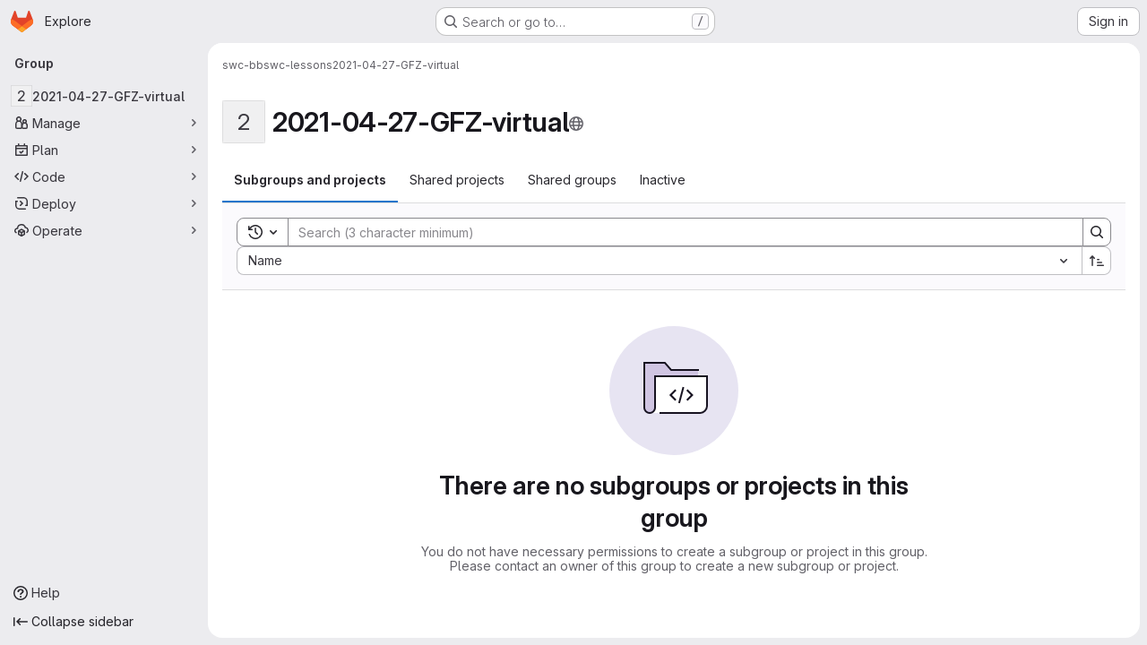

--- FILE ---
content_type: text/javascript; charset=utf-8
request_url: https://git.gfz-potsdam.de/assets/webpack/pages.groups.show.aa89963e.chunk.js
body_size: 11369
content:
(this.webpackJsonp=this.webpackJsonp||[]).push([["pages.groups.show"],{"/Ji7":function(e,n,i){"use strict";var t=i("QmxP"),a={name:i("9WdR").a,props:{items:{type:Array,required:!0},timestampType:{type:String,required:!1,default:t.b,validator:e=>t.a.includes(e)},includeMicrodata:{type:Boolean,required:!1,default:!1},expandedOverride:{type:Boolean,required:!1,default:!1}}},r=i("tBpV"),o=Object(r.a)(a,(function(){var e=this,n=e._self._c;return n("ul",{staticClass:"gl-m-0 gl-w-full gl-list-none gl-p-0",attrs:{"data-testid":"nested-groups-projects-list"}},[e._l(e.items,(function(i){return n("nested-groups-projects-list-item",{key:`${i.type}-${i.id}`,attrs:{item:i,"timestamp-type":e.timestampType,"include-microdata":e.includeMicrodata,"expanded-override":e.expandedOverride},on:{"load-children":function(n){return e.$emit("load-children",n)},refetch:function(n){return e.$emit("refetch")},"hover-visibility":function(n){return e.$emit("hover-visibility",n)},"hover-stat":function(n){return e.$emit("hover-stat",n)},"click-avatar":function(n){return e.$emit("click-avatar")}}})})),e._v(" "),e._t("default")],2)}),[],!1,null,null,null);n.a=o.exports},"0LGY":function(e,n,i){var t={kind:"Document",definitions:[{kind:"OperationDefinition",operation:"query",name:{kind:"Name",value:"activeGroupsAndProjects"},variableDefinitions:[{kind:"VariableDefinition",variable:{kind:"Variable",name:{kind:"Name",value:"active"}},type:{kind:"NamedType",name:{kind:"Name",value:"Boolean"}},directives:[]},{kind:"VariableDefinition",variable:{kind:"Variable",name:{kind:"Name",value:"search"}},type:{kind:"NamedType",name:{kind:"Name",value:"String"}},directives:[]},{kind:"VariableDefinition",variable:{kind:"Variable",name:{kind:"Name",value:"sort"}},type:{kind:"NamedType",name:{kind:"Name",value:"String"}},directives:[]},{kind:"VariableDefinition",variable:{kind:"Variable",name:{kind:"Name",value:"parentId"}},type:{kind:"NamedType",name:{kind:"Name",value:"Int"}},directives:[]},{kind:"VariableDefinition",variable:{kind:"Variable",name:{kind:"Name",value:"page"}},type:{kind:"NamedType",name:{kind:"Name",value:"Int"}},directives:[]}],directives:[],selectionSet:{kind:"SelectionSet",selections:[{kind:"Field",name:{kind:"Name",value:"subgroupsAndProjects"},arguments:[{kind:"Argument",name:{kind:"Name",value:"active"},value:{kind:"Variable",name:{kind:"Name",value:"active"}}},{kind:"Argument",name:{kind:"Name",value:"search"},value:{kind:"Variable",name:{kind:"Name",value:"search"}}},{kind:"Argument",name:{kind:"Name",value:"sort"},value:{kind:"Variable",name:{kind:"Name",value:"sort"}}},{kind:"Argument",name:{kind:"Name",value:"parentId"},value:{kind:"Variable",name:{kind:"Name",value:"parentId"}}},{kind:"Argument",name:{kind:"Name",value:"page"},value:{kind:"Variable",name:{kind:"Name",value:"page"}}}],directives:[{kind:"Directive",name:{kind:"Name",value:"client"},arguments:[]}],selectionSet:{kind:"SelectionSet",selections:[{kind:"Field",name:{kind:"Name",value:"nodes"},arguments:[],directives:[],selectionSet:{kind:"SelectionSet",selections:[{kind:"InlineFragment",typeCondition:{kind:"NamedType",name:{kind:"Name",value:"Group"}},directives:[],selectionSet:{kind:"SelectionSet",selections:[{kind:"FragmentSpread",name:{kind:"Name",value:"Group"},directives:[]},{kind:"Field",name:{kind:"Name",value:"type"},arguments:[],directives:[]},{kind:"Field",name:{kind:"Name",value:"hasChildren"},arguments:[],directives:[]},{kind:"Field",name:{kind:"Name",value:"children"},arguments:[],directives:[]},{kind:"Field",name:{kind:"Name",value:"childrenCount"},arguments:[],directives:[]}]}},{kind:"InlineFragment",typeCondition:{kind:"NamedType",name:{kind:"Name",value:"Project"}},directives:[],selectionSet:{kind:"SelectionSet",selections:[{kind:"FragmentSpread",name:{kind:"Name",value:"Project"},directives:[]},{kind:"Field",name:{kind:"Name",value:"name"},arguments:[],directives:[]},{kind:"Field",name:{kind:"Name",value:"type"},arguments:[],directives:[]}]}}]}},{kind:"Field",name:{kind:"Name",value:"pageInfo"},arguments:[],directives:[],selectionSet:{kind:"SelectionSet",selections:[{kind:"Field",name:{kind:"Name",value:"total"},arguments:[],directives:[]},{kind:"Field",name:{kind:"Name",value:"perPage"},arguments:[],directives:[]},{kind:"Field",name:{kind:"Name",value:"nextPage"},arguments:[],directives:[]},{kind:"Field",name:{kind:"Name",value:"previousPage"},arguments:[],directives:[]}]}}]}}]}}],loc:{start:0,end:674}};t.loc.source={body:'#import "~/graphql_shared/fragments/group.fragment.graphql"\n#import "~/graphql_shared/fragments/project.fragment.graphql"\n\nquery activeGroupsAndProjects(\n  $active: Boolean\n  $search: String\n  $sort: String\n  $parentId: Int\n  $page: Int\n) {\n  subgroupsAndProjects(\n    active: $active\n    search: $search\n    sort: $sort\n    parentId: $parentId\n    page: $page\n  ) @client {\n    nodes {\n      ... on Group {\n        ...Group\n        type\n        hasChildren\n        children\n        childrenCount\n      }\n      ... on Project {\n        ...Project\n        name\n        type\n      }\n    }\n    pageInfo {\n      total\n      perPage\n      nextPage\n      previousPage\n    }\n  }\n}\n',name:"GraphQL request",locationOffset:{line:1,column:1}};var a={};function r(e){return e.filter((function(e){if("FragmentDefinition"!==e.kind)return!0;var n=e.name.value;return!a[n]&&(a[n]=!0,!0)}))}t.definitions=t.definitions.concat(r(i("aQeU").definitions)),t.definitions=t.definitions.concat(r(i("FGEe").definitions));var o={};function s(e,n){for(var i=0;i<e.definitions.length;i++){var t=e.definitions[i];if(t.name&&t.name.value==n)return t}}t.definitions.forEach((function(e){if(e.name){var n=new Set;!function e(n,i){if("FragmentSpread"===n.kind)i.add(n.name.value);else if("VariableDefinition"===n.kind){var t=n.type;"NamedType"===t.kind&&i.add(t.name.value)}n.selectionSet&&n.selectionSet.selections.forEach((function(n){e(n,i)})),n.variableDefinitions&&n.variableDefinitions.forEach((function(n){e(n,i)})),n.definitions&&n.definitions.forEach((function(n){e(n,i)}))}(e,n),o[e.name.value]=n}})),e.exports=t,e.exports.activeGroupsAndProjects=function(e,n){var i={kind:e.kind,definitions:[s(e,n)]};e.hasOwnProperty("loc")&&(i.loc=e.loc);var t=o[n]||new Set,a=new Set,r=new Set;for(t.forEach((function(e){r.add(e)}));r.size>0;){var d=r;r=new Set,d.forEach((function(e){a.has(e)||(a.add(e),(o[e]||new Set).forEach((function(e){r.add(e)})))}))}return a.forEach((function(n){var t=s(e,n);t&&i.definitions.push(t)})),i}(t,"activeGroupsAndProjects")},"0Ypr":function(e,n,i){"use strict";i.d(n,"a",(function(){return s}));var t=i("jlnU"),a=i("CzKS"),r=i("3twG"),o=i("/lV4");function s(e){if(!e)throw new Error("namespaceType not provided");if(!Object(r.s)("leave"))return;Object(a.b)();const n=document.querySelector(".js-leave-link");n?n.click():Object(t.createAlert)({message:Object(o.j)(Object(o.a)("You do not have permission to leave this %{namespaceType}."),{namespaceType:e})})}},122:function(e,n,i){i("HVBj"),e.exports=i("FoF3")},"5wtN":function(e,n){var i={kind:"Document",definitions:[{kind:"FragmentDefinition",name:{kind:"Name",value:"PageInfo"},typeCondition:{kind:"NamedType",name:{kind:"Name",value:"PageInfo"}},directives:[],selectionSet:{kind:"SelectionSet",selections:[{kind:"Field",name:{kind:"Name",value:"hasNextPage"},arguments:[],directives:[]},{kind:"Field",name:{kind:"Name",value:"hasPreviousPage"},arguments:[],directives:[]},{kind:"Field",name:{kind:"Name",value:"startCursor"},arguments:[],directives:[]},{kind:"Field",name:{kind:"Name",value:"endCursor"},arguments:[],directives:[]}]}}],loc:{start:0,end:92}};i.loc.source={body:"fragment PageInfo on PageInfo {\n  hasNextPage\n  hasPreviousPage\n  startCursor\n  endCursor\n}\n",name:"GraphQL request",locationOffset:{line:1,column:1}};var t={};function a(e,n){for(var i=0;i<e.definitions.length;i++){var t=e.definitions[i];if(t.name&&t.name.value==n)return t}}i.definitions.forEach((function(e){if(e.name){var n=new Set;!function e(n,i){if("FragmentSpread"===n.kind)i.add(n.name.value);else if("VariableDefinition"===n.kind){var t=n.type;"NamedType"===t.kind&&i.add(t.name.value)}n.selectionSet&&n.selectionSet.selections.forEach((function(n){e(n,i)})),n.variableDefinitions&&n.variableDefinitions.forEach((function(n){e(n,i)})),n.definitions&&n.definitions.forEach((function(n){e(n,i)}))}(e,n),t[e.name.value]=n}})),e.exports=i,e.exports.PageInfo=function(e,n){var i={kind:e.kind,definitions:[a(e,n)]};e.hasOwnProperty("loc")&&(i.loc=e.loc);var r=t[n]||new Set,o=new Set,s=new Set;for(r.forEach((function(e){s.add(e)}));s.size>0;){var d=s;s=new Set,d.forEach((function(e){o.has(e)||(o.add(e),(t[e]||new Set).forEach((function(e){s.add(e)})))}))}return o.forEach((function(n){var t=a(e,n);t&&i.definitions.push(t)})),i}(i,"PageInfo")},"8eye":function(e,n){var i={kind:"Document",definitions:[{kind:"FragmentDefinition",name:{kind:"Name",value:"CiIcon"},typeCondition:{kind:"NamedType",name:{kind:"Name",value:"DetailedStatus"}},directives:[],selectionSet:{kind:"SelectionSet",selections:[{kind:"Field",name:{kind:"Name",value:"id"},arguments:[],directives:[]},{kind:"Field",name:{kind:"Name",value:"icon"},arguments:[],directives:[]},{kind:"Field",name:{kind:"Name",value:"text"},arguments:[],directives:[]},{kind:"Field",name:{kind:"Name",value:"detailsPath"},arguments:[],directives:[]}]}}],loc:{start:0,end:71}};i.loc.source={body:"fragment CiIcon on DetailedStatus {\n  id\n  icon\n  text\n  detailsPath\n}\n",name:"GraphQL request",locationOffset:{line:1,column:1}};var t={};function a(e,n){for(var i=0;i<e.definitions.length;i++){var t=e.definitions[i];if(t.name&&t.name.value==n)return t}}i.definitions.forEach((function(e){if(e.name){var n=new Set;!function e(n,i){if("FragmentSpread"===n.kind)i.add(n.name.value);else if("VariableDefinition"===n.kind){var t=n.type;"NamedType"===t.kind&&i.add(t.name.value)}n.selectionSet&&n.selectionSet.selections.forEach((function(n){e(n,i)})),n.variableDefinitions&&n.variableDefinitions.forEach((function(n){e(n,i)})),n.definitions&&n.definitions.forEach((function(n){e(n,i)}))}(e,n),t[e.name.value]=n}})),e.exports=i,e.exports.CiIcon=function(e,n){var i={kind:e.kind,definitions:[a(e,n)]};e.hasOwnProperty("loc")&&(i.loc=e.loc);var r=t[n]||new Set,o=new Set,s=new Set;for(r.forEach((function(e){s.add(e)}));s.size>0;){var d=s;s=new Set,d.forEach((function(e){o.has(e)||(o.add(e),(t[e]||new Set).forEach((function(e){s.add(e)})))}))}return o.forEach((function(n){var t=a(e,n);t&&i.definitions.push(t)})),i}(i,"CiIcon")},AiXD:function(e,n,i){"use strict";i.d(n,"a",(function(){return a}));i("3UXl"),i("iyoE");var t=i("3twG");function a(e,n,i=function(){}){return e.map((function(e){return{sha:e.commit.id,message:e.commit.message,titleHtml:e.commit_title_html,committedDate:e.commit.committed_date,commitPath:e.commit_path,fileName:e.file_name,filePath:Object(t.B)(n,e.file_name),__typename:"LogTreeCommit",...i(e)}}))}},"E/HZ":function(e,n,i){"use strict";i.d(n,"j",(function(){return r})),i.d(n,"k",(function(){return o})),i.d(n,"a",(function(){return s})),i.d(n,"i",(function(){return d})),i.d(n,"l",(function(){return l})),i.d(n,"g",(function(){return m})),i.d(n,"h",(function(){return f})),i.d(n,"b",(function(){return p})),i.d(n,"d",(function(){return v})),i.d(n,"e",(function(){return h})),i.d(n,"c",(function(){return k})),i.d(n,"f",(function(){return g}));var t=i("/lV4"),a=i("EF/t");const r=20,o=3,s={FAILURE:Object(t.a)("An error occurred. Please try again."),LEAVE_FORBIDDEN:Object(t.i)("GroupsTree|Failed to leave the group. Please make sure you are not the only owner."),LEAVE_BTN_TITLE:Object(t.i)("GroupsTree|Leave group"),EDIT_BTN_TITLE:Object(t.i)("GroupsTree|Edit"),REMOVE_BTN_TITLE:Object(t.i)("GroupsTree|Delete"),OPTIONS_DROPDOWN_TITLE:Object(t.i)("GroupsTree|Options")},d={PROJECT:"project",GROUP:"group"},l={label:a.m,asc:"name_asc",desc:"name_desc"},c={label:a.l,asc:"created_asc",desc:"created_desc"},u={label:a.p,asc:"latest_activity_asc",desc:"latest_activity_desc"},m=(a.n,"filter"),f=[l,c,u],p="explore",v="name",h="path",k="id",g="visibilityLevel"},FGEe:function(e,n,i){var t={kind:"Document",definitions:[{kind:"FragmentDefinition",name:{kind:"Name",value:"Project"},typeCondition:{kind:"NamedType",name:{kind:"Name",value:"Project"}},directives:[],selectionSet:{kind:"SelectionSet",selections:[{kind:"FragmentSpread",name:{kind:"Name",value:"ProjectInterface"},directives:[]},{kind:"Field",name:{kind:"Name",value:"editPath"},arguments:[],directives:[]},{kind:"Field",name:{kind:"Name",value:"archived"},arguments:[],directives:[]},{kind:"Field",name:{kind:"Name",value:"topics"},arguments:[],directives:[]},{kind:"Field",name:{kind:"Name",value:"forksCount"},arguments:[],directives:[]},{kind:"Field",name:{kind:"Name",value:"starCount"},arguments:[],directives:[]},{kind:"Field",name:{kind:"Name",value:"visibility"},arguments:[],directives:[]},{kind:"Field",name:{kind:"Name",value:"openMergeRequestsCount"},arguments:[],directives:[]},{kind:"Field",name:{kind:"Name",value:"openIssuesCount"},arguments:[],directives:[]},{kind:"Field",name:{kind:"Name",value:"descriptionHtml"},arguments:[],directives:[]},{kind:"Field",name:{kind:"Name",value:"createdAt"},arguments:[],directives:[]},{kind:"Field",name:{kind:"Name",value:"updatedAt"},arguments:[],directives:[]},{kind:"Field",name:{kind:"Name",value:"lastActivityAt"},arguments:[],directives:[]},{kind:"Field",name:{kind:"Name",value:"group"},arguments:[],directives:[],selectionSet:{kind:"SelectionSet",selections:[{kind:"Field",name:{kind:"Name",value:"id"},arguments:[],directives:[]}]}},{kind:"Field",name:{kind:"Name",value:"mergeRequestsAccessLevel"},arguments:[],directives:[],selectionSet:{kind:"SelectionSet",selections:[{kind:"Field",name:{kind:"Name",value:"stringValue"},arguments:[],directives:[]}]}},{kind:"Field",name:{kind:"Name",value:"issuesAccessLevel"},arguments:[],directives:[],selectionSet:{kind:"SelectionSet",selections:[{kind:"Field",name:{kind:"Name",value:"stringValue"},arguments:[],directives:[]}]}},{kind:"Field",name:{kind:"Name",value:"forkingAccessLevel"},arguments:[],directives:[],selectionSet:{kind:"SelectionSet",selections:[{kind:"Field",name:{kind:"Name",value:"stringValue"},arguments:[],directives:[]}]}},{kind:"Field",name:{kind:"Name",value:"maxAccessLevel"},arguments:[],directives:[],selectionSet:{kind:"SelectionSet",selections:[{kind:"Field",name:{kind:"Name",value:"integerValue"},arguments:[],directives:[]}]}},{kind:"Field",name:{kind:"Name",value:"isCatalogResource"},arguments:[],directives:[]},{kind:"Field",name:{kind:"Name",value:"exploreCatalogPath"},arguments:[],directives:[]},{kind:"Field",name:{kind:"Name",value:"isPublished"},arguments:[],directives:[{kind:"Directive",name:{kind:"Name",value:"gl_introduced"},arguments:[{kind:"Argument",name:{kind:"Name",value:"version"},value:{kind:"StringValue",value:"18.6.0",block:!1}}]}]},{kind:"Field",name:{kind:"Name",value:"pipeline"},arguments:[],directives:[],selectionSet:{kind:"SelectionSet",selections:[{kind:"Field",name:{kind:"Name",value:"id"},arguments:[],directives:[]},{kind:"Field",name:{kind:"Name",value:"detailedStatus"},arguments:[],directives:[],selectionSet:{kind:"SelectionSet",selections:[{kind:"FragmentSpread",name:{kind:"Name",value:"CiIcon"},directives:[]}]}}]}},{kind:"Field",name:{kind:"Name",value:"markedForDeletion"},arguments:[],directives:[]},{kind:"Field",name:{kind:"Name",value:"isSelfDeletionInProgress"},arguments:[],directives:[]},{kind:"Field",name:{kind:"Name",value:"isSelfDeletionScheduled"},arguments:[],directives:[]},{kind:"Field",name:{kind:"Name",value:"permanentDeletionDate"},arguments:[],directives:[]}]}}],loc:{start:0,end:808}};t.loc.source={body:'#import "~/graphql_shared/fragments/ci_icon.fragment.graphql"\n#import "~/graphql_shared/fragments/project_interface.fragment.graphql"\n\nfragment Project on Project {\n  ...ProjectInterface\n  editPath\n  archived\n  topics\n  forksCount\n  starCount\n  visibility\n  openMergeRequestsCount\n  openIssuesCount\n  descriptionHtml\n  createdAt\n  updatedAt\n  lastActivityAt\n  group {\n    id\n  }\n  mergeRequestsAccessLevel {\n    stringValue\n  }\n  issuesAccessLevel {\n    stringValue\n  }\n  forkingAccessLevel {\n    stringValue\n  }\n  maxAccessLevel {\n    integerValue\n  }\n  isCatalogResource\n  exploreCatalogPath\n  isPublished @gl_introduced(version: "18.6.0")\n  pipeline {\n    id\n    detailedStatus {\n      ...CiIcon\n    }\n  }\n  markedForDeletion\n  isSelfDeletionInProgress\n  isSelfDeletionScheduled\n  permanentDeletionDate\n}\n',name:"GraphQL request",locationOffset:{line:1,column:1}};var a={};function r(e){return e.filter((function(e){if("FragmentDefinition"!==e.kind)return!0;var n=e.name.value;return!a[n]&&(a[n]=!0,!0)}))}t.definitions=t.definitions.concat(r(i("8eye").definitions)),t.definitions=t.definitions.concat(r(i("HPq9").definitions));var o={};function s(e,n){for(var i=0;i<e.definitions.length;i++){var t=e.definitions[i];if(t.name&&t.name.value==n)return t}}t.definitions.forEach((function(e){if(e.name){var n=new Set;!function e(n,i){if("FragmentSpread"===n.kind)i.add(n.name.value);else if("VariableDefinition"===n.kind){var t=n.type;"NamedType"===t.kind&&i.add(t.name.value)}n.selectionSet&&n.selectionSet.selections.forEach((function(n){e(n,i)})),n.variableDefinitions&&n.variableDefinitions.forEach((function(n){e(n,i)})),n.definitions&&n.definitions.forEach((function(n){e(n,i)}))}(e,n),o[e.name.value]=n}})),e.exports=t,e.exports.Project=function(e,n){var i={kind:e.kind,definitions:[s(e,n)]};e.hasOwnProperty("loc")&&(i.loc=e.loc);var t=o[n]||new Set,a=new Set,r=new Set;for(t.forEach((function(e){r.add(e)}));r.size>0;){var d=r;r=new Set,d.forEach((function(e){a.has(e)||(a.add(e),(o[e]||new Set).forEach((function(e){r.add(e)})))}))}return a.forEach((function(n){var t=s(e,n);t&&i.definitions.push(t)})),i}(t,"Project")},FoF3:function(e,n,i){"use strict";i.r(n);var t=i("0Ypr"),a=(i("byxs"),i("ewH8")),r=i("lRsd"),o=i("GiFX"),s=i("5v28"),d=i("NmEs"),l=i("/Ji7"),c=i("KP6Y"),u=(i("3UXl"),i("iyoE"),i("2ibD")),m=i("FxFN"),f=i("4wgn"),p=i("l0QG"),v=i("LHLU"),h=i("9WdR");const k=function(e){var n;const i={type:e.type,name:e.name,fullPath:e.full_path,editPath:e.edit_path,archived:e.archived,descriptionHtml:e.markdown_description,visibility:e.visibility,createdAt:e.created_at,updatedAt:e.updated_at,avatarUrl:e.avatar_url,markedForDeletion:e.marked_for_deletion,isSelfDeletionInProgress:e.is_self_deletion_in_progress,isSelfDeletionScheduled:e.is_self_deletion_scheduled,permanentDeletionDate:e.permanent_deletion_date,maxAccessLevel:{integerValue:null!==(n=e.permission_integer)&&void 0!==n?n:p.f},webUrl:e.web_url};if(e.type===h.b){var t,a,r,o,s;const n=null!==(t=e.children_count)&&void 0!==t?t:0;return{...i,__typename:f.v,id:Object(m.c)(f.v,e.id),fullName:e.full_name,userPermissions:{archiveGroup:e.can_archive,canLeave:e.can_leave,removeGroup:e.can_remove,viewEditPage:e.can_edit},groupMembersCount:null!==(a=e.group_members_count)&&void 0!==a?a:null,isLinkedToSubscription:e.is_linked_to_subscription,parent:{id:e.parent_id},descendantGroupsCount:null!==(r=e.subgroup_count)&&void 0!==r?r:null,projectsCount:null!==(o=e.project_count)&&void 0!==o?o:null,children:null!==(s=e.children)&&void 0!==s&&s.length?e.children.map(k):[],childrenCount:n,hasChildren:n>0}}return{...i,__typename:f.F,id:Object(m.c)(f.F,e.id),nameWithNamespace:e.full_name,lastActivityAt:e.last_activity_at,starCount:e.star_count,userPermissions:{archiveProject:e.can_archive,removeProject:e.can_remove,viewEditPage:e.can_edit},group:null,topics:[],isCatalogResource:!1,exploreCatalogPath:"",isPublished:!1,pipeline:null,forksCount:null,openMergeRequestsCount:null,openIssuesCount:null,mergeRequestsAccessLevel:{stringValue:v.a},issuesAccessLevel:{stringValue:v.a},forkingAccessLevel:{stringValue:v.a}}};var g=i("/lV4"),b=i("EF/t"),S=i("ggJe"),y=i("GcJ8"),N=i("xIYG"),P=i("uLzL");const E=function(e,n=function(){},i=function(){}){return e.map((function(e){var t;return e.type===h.b?{...Object(N.a)(e,n),children:null!==(t=e.children)&&void 0!==t&&t.length?E(e.children,n,i):[]}:Object(P.a)(e,i)}))};var _=i("kFBq"),j=i("CbCZ"),w=i("/mxG"),C=i("E/HZ"),D={components:{ResourceListsEmptyState:w.b,GlButton:j.a},SEARCH_MINIMUM_LENGTH:C.k,groupsEmptyStateIllustration:_.a,i18n:{title:Object(g.i)("GroupsEmptyState|Organize your work with projects and subgroups"),noPermissionsTitle:Object(g.i)("GroupsEmptyState|There are no subgroups or projects in this group"),description:Object(g.i)("GroupsEmptyState|Use projects to store Git repositories and collaborate on issues. Use subgroups as folders to organize related projects and manage team access."),noPermissionsDescription:Object(g.i)("GroupsEmptyState|You do not have necessary permissions to create a subgroup or project in this group. Please contact an owner of this group to create a new subgroup or project.")},inject:["newSubgroupPath","newProjectPath","canCreateSubgroups","canCreateProjects"],props:{search:{type:String,required:!1,default:""}},computed:{hasActions(){return this.canCreateSubgroups||this.canCreateProjects},description(){return this.hasActions?this.$options.i18n.description:this.$options.i18n.noPermissionsDescription},title(){return this.hasActions?this.$options.i18n.title:this.$options.i18n.noPermissionsTitle}}},F=i("tBpV"),I=Object(F.a)(D,(function(){var e=this,n=e._self._c;return n("resource-lists-empty-state",{attrs:{title:e.title,"svg-path":e.$options.groupsEmptyStateIllustration,description:e.description,search:e.search,"search-minimum-length":e.$options.SEARCH_MINIMUM_LENGTH},scopedSlots:e._u([e.hasActions?{key:"actions",fn:function(){return[n("div",{staticClass:"gl-flex gl-flex-col gl-justify-center gl-gap-3 gl-text-left @md/panel:gl-flex-row",attrs:{"data-testid":"empty-subgroup-and-projects-actions"}},[e.canCreateProjects?n("gl-button",{attrs:{href:e.newProjectPath,"data-testid":"create-project",variant:"confirm",category:"primary"}},[e._v("\n        "+e._s(e.__("Create project"))+"\n      ")]):e._e(),e._v(" "),e.canCreateSubgroups?n("gl-button",{attrs:{href:e.newSubgroupPath,"data-testid":"create-subgroup",variant:e.canCreateProjects?"default":"confirm",category:e.canCreateProjects?"secondary":"primary"}},[e._v("\n        "+e._s(e.__("Create subgroup"))+"\n      ")]):e._e()],1)]},proxy:!0}:null],null,!0)})}),[],!1,null,null,null).exports,O=i("dIEn"),T=i("QGUv"),x={components:{ResourceListsEmptyState:w.b,HelpPageLink:T.a,GlSprintf:O.a},SEARCH_MINIMUM_LENGTH:C.k,i18n:{title:Object(g.i)("GroupsEmptyState|This group has not been invited to any other projects."),description:Object(g.i)("GroupsEmptyState|Projects this group has been %{linkStart}invited to%{linkEnd} will appear here.")},inject:["emptyProjectsIllustration"],props:{search:{type:String,required:!1,default:""}}},A=Object(F.a)(x,(function(){var e=this,n=e._self._c;return n("resource-lists-empty-state",{attrs:{title:e.$options.i18n.title,"svg-path":e.emptyProjectsIllustration,search:e.search,"search-minimum-length":e.$options.SEARCH_MINIMUM_LENGTH},scopedSlots:e._u([{key:"description",fn:function(){return[n("gl-sprintf",{attrs:{message:e.$options.i18n.description},scopedSlots:e._u([{key:"link",fn:function({content:i}){return[n("help-page-link",{attrs:{href:"user/project/members/sharing_projects_groups",anchor:"invite-a-group-to-a-project"}},[e._v(e._s(i))])]}}])})]},proxy:!0}])})}),[],!1,null,null,null).exports,G={components:{ResourceListsEmptyState:w.b,GlSprintf:O.a,HelpPageLink:T.a},SEARCH_MINIMUM_LENGTH:C.k,groupsEmptyStateIllustration:_.a,i18n:{title:Object(g.i)("GroupsEmptyState|This group has not been invited to any other groups."),description:Object(g.i)("GroupsEmptyState|Other groups this group has been %{linkStart}invited to%{linkEnd} will appear here.")},props:{search:{type:String,required:!1,default:""}}},V=Object(F.a)(G,(function(){var e=this,n=e._self._c;return n("resource-lists-empty-state",{attrs:{title:e.$options.i18n.title,"svg-path":e.$options.groupsEmptyStateIllustration,search:e.search,"search-minimum-length":e.$options.SEARCH_MINIMUM_LENGTH},scopedSlots:e._u([{key:"description",fn:function(){return[n("gl-sprintf",{attrs:{message:e.$options.i18n.description},scopedSlots:e._u([{key:"link",fn:function({content:i}){return[n("help-page-link",{attrs:{href:"user/project/members/sharing_projects_groups",anchor:"invite-a-group-to-a-group"}},[e._v(e._s(i))])]}}])})]},proxy:!0}])})}),[],!1,null,null,null).exports,q={components:{ResourceListsEmptyState:w.b},SEARCH_MINIMUM_LENGTH:C.k,i18n:{title:Object(g.i)("GroupsEmptyState|There are no inactive subgroups or projects in this group"),description:Object(g.i)("GroupsEmptyState|Subgroups and projects that are archived or pending deletion will appear here.")},inject:["emptyProjectsIllustration"],props:{search:{type:String,required:!1,default:""}}},L=Object(F.a)(q,(function(){return(0,this._self._c)("resource-lists-empty-state",{attrs:{title:this.$options.i18n.title,description:this.$options.i18n.description,"svg-path":this.emptyProjectsIllustration,search:this.search,"search-minimum-length":this.$options.SEARCH_MINIMUM_LENGTH}})}),[],!1,null,null,null).exports,$=i("gMjY"),R=i.n($),M=i("0LGY"),H=i.n(M),Q=i("NEZo"),U=i.n(Q);const B={value:"name",text:b.m},z={value:"created",text:b.l},Y={value:"updated",text:b.p},J={value:"stars",text:b.n},W=[B,z,Y],Z=[...W,J],K={query:H.a,queryPath:"subgroupsAndProjects",paginationType:b.g,formatter:function(e){return E(e,(function(e){return{avatarLabel:e.name}}),(function(e){return{avatarLabel:e.name}}))},listComponent:l.a,listComponentProps:{includeMicrodata:!0},queryErrorMessage:Object(g.a)("Your subgroups and projects couldn't be loaded. Refresh the page to try again."),sortOptions:Z,defaultSortOption:Y},X={...K,variables:{active:!0},text:Object(g.a)("Subgroups and projects"),value:"subgroups_and_projects",emptyStateComponent:I},ee={query:U.a,queryPath:"group.sharedProjects",paginationType:b.f,formatter:P.b,listComponent:y.a,listComponentProps:{listItemClass:"gl-px-5",showProjectIcon:!0},emptyStateComponent:A,text:Object(g.a)("Shared projects"),value:"shared_projects",queryErrorMessage:Object(g.a)("Shared projects could not be loaded. Refresh the page to try again."),sortOptions:W,defaultSortOption:Y},ne={query:R.a,queryPath:"group.sharedGroups",paginationType:b.f,formatter:N.b,listComponent:S.a,listComponentProps:{listItemClass:"gl-px-5",showGroupIcon:!0},emptyStateComponent:V,text:Object(g.a)("Shared groups"),value:"shared_groups",transformVariables:function(e){return{...e,sort:{created_asc:"CREATED_AT_ASC",created_desc:"CREATED_AT_DESC",updated_asc:"UPDATED_AT_ASC",updated_desc:"UPDATED_AT_DESC"}[e.sort]||e.sort.toUpperCase()}},sortOptions:W,defaultSortOption:Y},ie={...K,variables:{active:!1},text:Object(g.a)("Inactive"),value:"inactive",emptyStateComponent:L},te=[X,ee,ne,ie];var ae=i("zfua"),re=i("rl6x"),oe=i("QmxP"),se={GROUPS_SHOW_TABS:te,FILTERED_SEARCH_TERM_KEY:"filter",FILTERED_SEARCH_NAMESPACE:"groups-show",RECENT_SEARCHES_STORAGE_KEY_GROUPS:re.a,timestampTypeMap:{[z.value]:oe.b,[Y.value]:oe.d},name:"GroupsShowApp",components:{TabsWithList:ae.a},props:{initialSort:{type:String,required:!0},fullPath:{type:String,required:!0}},computed:{tabs(){var e=this;const n=[ee.value,ne.value];return te.map((function(i){return n.includes(i.value)?{...i,variables:{fullPath:e.fullPath}}:i}))}}},de=Object(F.a)(se,(function(){var e=this;return(0,e._self._c)("tabs-with-list",{attrs:{tabs:e.tabs,"filtered-search-term-key":e.$options.FILTERED_SEARCH_TERM_KEY,"filtered-search-namespace":e.$options.FILTERED_SEARCH_NAMESPACE,"filtered-search-recent-searches-storage-key":e.$options.RECENT_SEARCHES_STORAGE_KEY_GROUPS,"filtered-search-input-placeholder":e.__("Search (3 character minimum)"),"sort-options":e.$options.SORT_OPTIONS,"default-sort-option":e.$options.SORT_OPTION_UPDATED,"timestamp-type-map":e.$options.timestampTypeMap,"initial-sort":e.initialSort,"should-update-active-tab-count-from-tab-query":!1,"user-preferences-sort-key":"projectsSort"}})}),[],!1,null,null,null).exports,le=[{name:ee.value,path:"/groups/:group*/-/shared",component:de},{name:ne.value,path:"/groups/:group*/-/shared_groups",component:de},{name:ie.value,path:"/groups/:group*/-/inactive",component:de},{name:X.value,path:"/(groups)?/:group*",component:de}];a.default.use(r.a);var ce=i("QJd2"),ue=i("iCwi");a.default.use(o.a);var me=i("bGfL"),fe=i("sijA");var pe=i("ZRYG");Object(pe.a)(),function(){const e=document.getElementById("js-groups-show-app");if(!e)return!1;const{dataset:{appData:n}}=e,{initialSort:i,fullPath:t,subgroupsAndProjectsEndpoint:m,newSubgroupPath:f,newProjectPath:p,canCreateSubgroups:v,canCreateProjects:h,emptyProjectsIllustration:g}=Object(d.g)(JSON.parse(n)),b=new o.a({defaultClient:Object(s.d)((S=m,{Query:{async subgroupsAndProjects(e,{active:n,search:i,sort:t,parentId:a,page:r}){const{data:o,headers:s}=await u.a.get(S,{params:{active:n,filter:i,sort:t,parent_id:a,page:r}}),l=Object(d.G)(s),c={...Object(d.I)(l),__typename:"LocalPageInfo"};return{nodes:o.map(k),pageInfo:c}}}}))});var S;a.default.component("NestedGroupsProjectsList",l.a),a.default.component("NestedGroupsProjectsListItem",c.a),new a.default({el:e,router:new r.a({routes:le,mode:"history",base:gon.relative_url_root||"/"}),apolloProvider:b,name:"GroupsShowRoot",provide:{newSubgroupPath:f,newProjectPath:p,canCreateSubgroups:v,canCreateProjects:h,emptyProjectsIllustration:g},render:e=>e(de,{props:{initialSort:i,fullPath:t}})})}(),Object(me.a)(),function(){const e=document.getElementById("js-group-readme");if(!e)return!1;const{webPath:n,name:i}=e.dataset;new a.default({el:e,apolloProvider:ce.a,render:e=>e(ue.a,{props:{blob:{webPath:n,name:i}}})})}(),function(){const e=document.querySelector(".js-groups-projects-more-actions-dropdown");if(!e)return!1;const{isGroup:n,id:i,leavePath:t,leaveConfirmMessage:r,withdrawPath:o,withdrawConfirmMessage:s,requestAccessPath:l,canEdit:c,editPath:u}=e.dataset;new a.default({el:e,name:"MoreActionsDropdownRoot",provide:{isGroup:Object(d.H)(n),groupOrProjectId:i,leavePath:t,leaveConfirmMessage:r,withdrawPath:o,withdrawConfirmMessage:s,requestAccessPath:l,canEdit:Object(d.H)(c),editPath:u},render:function(e){return e(fe.a)}})}(),Object(t.a)("group")},GcJ8:function(e,n,i){"use strict";var t=i("QmxP"),a={name:"ProjectsList",components:{ProjectsListItem:i("/pbY").a},props:{items:{type:Array,required:!0},showProjectIcon:{type:Boolean,required:!1,default:!1},listItemClass:{type:[String,Array,Object],required:!1,default:""},timestampType:{type:String,required:!1,default:t.b,validator:e=>t.a.includes(e)},includeMicrodata:{type:Boolean,required:!1,default:!1}}},r=i("tBpV"),o=Object(r.a)(a,(function(){var e=this,n=e._self._c;return n("ul",{staticClass:"gl-list-none gl-p-0"},e._l(e.items,(function(i){return n("projects-list-item",{key:i.id,attrs:{project:i,"show-project-icon":e.showProjectIcon,"list-item-class":e.listItemClass,"timestamp-type":e.timestampType,"include-microdata":e.includeMicrodata},on:{refetch:function(n){return e.$emit("refetch")},"hover-visibility":function(n){return e.$emit("hover-visibility",n)},"hover-stat":function(n){return e.$emit("hover-stat",n)},"click-stat":function(n){return e.$emit("click-stat",n)},"click-avatar":function(n){return e.$emit("click-avatar")},"click-topic":function(n){return e.$emit("click-topic")}}})})),1)}),[],!1,null,null,null);n.a=o.exports},HPq9:function(e,n){var i={kind:"Document",definitions:[{kind:"FragmentDefinition",name:{kind:"Name",value:"ProjectInterface"},typeCondition:{kind:"NamedType",name:{kind:"Name",value:"ProjectInterface"}},directives:[],selectionSet:{kind:"SelectionSet",selections:[{kind:"Field",name:{kind:"Name",value:"id"},arguments:[],directives:[]},{kind:"Field",name:{kind:"Name",value:"fullPath"},arguments:[],directives:[]},{kind:"Field",name:{kind:"Name",value:"avatarUrl"},arguments:[],directives:[]},{kind:"Field",name:{kind:"Name",value:"nameWithNamespace"},arguments:[],directives:[]},{kind:"Field",name:{kind:"Name",value:"webUrl"},arguments:[],directives:[]},{kind:"Field",name:{kind:"Name",value:"userPermissions"},arguments:[],directives:[],selectionSet:{kind:"SelectionSet",selections:[{kind:"Field",name:{kind:"Name",value:"archiveProject"},arguments:[],directives:[]},{kind:"Field",name:{kind:"Name",value:"removeProject"},arguments:[],directives:[]},{kind:"Field",name:{kind:"Name",value:"viewEditPage"},arguments:[],directives:[]}]}}]}}],loc:{start:0,end:185}};i.loc.source={body:"fragment ProjectInterface on ProjectInterface {\n  id\n  fullPath\n  avatarUrl\n  nameWithNamespace\n  webUrl\n  userPermissions {\n    archiveProject\n    removeProject\n    viewEditPage\n  }\n}\n",name:"GraphQL request",locationOffset:{line:1,column:1}};var t={};function a(e,n){for(var i=0;i<e.definitions.length;i++){var t=e.definitions[i];if(t.name&&t.name.value==n)return t}}i.definitions.forEach((function(e){if(e.name){var n=new Set;!function e(n,i){if("FragmentSpread"===n.kind)i.add(n.name.value);else if("VariableDefinition"===n.kind){var t=n.type;"NamedType"===t.kind&&i.add(t.name.value)}n.selectionSet&&n.selectionSet.selections.forEach((function(n){e(n,i)})),n.variableDefinitions&&n.variableDefinitions.forEach((function(n){e(n,i)})),n.definitions&&n.definitions.forEach((function(n){e(n,i)}))}(e,n),t[e.name.value]=n}})),e.exports=i,e.exports.ProjectInterface=function(e,n){var i={kind:e.kind,definitions:[a(e,n)]};e.hasOwnProperty("loc")&&(i.loc=e.loc);var r=t[n]||new Set,o=new Set,s=new Set;for(r.forEach((function(e){s.add(e)}));s.size>0;){var d=s;s=new Set,d.forEach((function(e){o.has(e)||(o.add(e),(t[e]||new Set).forEach((function(e){s.add(e)})))}))}return o.forEach((function(n){var t=a(e,n);t&&i.definitions.push(t)})),i}(i,"ProjectInterface")},KP6Y:function(e,n,i){"use strict";var t=i("CbCZ"),a=i("Jx7q"),r=i("/lV4"),o=i("QmxP"),s=i("/pbY"),d=i("ShIi"),l=i("9WdR"),c={components:{GlButton:t.a,GlLink:a.a},props:{item:{type:Object,required:!0},timestampType:{type:String,required:!1,default:o.b,validator:e=>o.a.includes(e)},includeMicrodata:{type:Boolean,required:!1,default:!1},expandedOverride:{type:Boolean,required:!1,default:!1}},data(){return{isExpanded:this.expandedOverride}},computed:{itemComponent(){return this.item.type===l.c?s.a:d.a},nestedItemsContainerId(){return"nested-items-container-"+this.item.id},nestedItemsContainerClasses(){const e=["gl-pl-6"];return this.showChildren?e:[...e,"gl-hidden"]},itemProps(){const e={listItemClass:this.item.hasChildren?null:"gl-pl-7",timestampType:this.timestampType,includeMicrodata:this.includeMicrodata};return this.item.type===l.c?{...e,project:this.item,showProjectIcon:!0}:{...e,group:this.item,showGroupIcon:!0}},showChildren(){var e;return this.isExpanded&&(null===(e=this.item.children)||void 0===e?void 0:e.length)},hasMoreChildren(){return this.item.childrenCount>l.d},moreChildrenLinkText(){return Object(r.h)("View all (%d more item)","View all (%d more items)",this.item.childrenCount-this.item.children.length)},expandButtonProps(){return{"aria-label":Object(r.j)(Object(r.i)("Groups|Show children of %{avatarLabel}"),{avatarLabel:this.item.avatarLabel}),category:"tertiary",icon:this.showChildren?"chevron-down":"chevron-right",loading:this.item.childrenLoading,"aria-expanded":this.showChildren?"true":"false","aria-controls":this.nestedItemsContainerId}},nestedGroupsProjectsListItems(){return this.item.children}},watch:{expandedOverride(e){this.isExpanded=e}},methods:{onNestedItemsToggleClick(){var e;this.isExpanded=!this.showChildren,null!==(e=this.item.children)&&void 0!==e&&e.length||this.$emit("load-children",this.item.id)},onRefetch(){this.$emit("refetch")}}},u=i("tBpV"),m=Object(u.a)(c,(function(){var e=this,n=e._self._c;return n(e.itemComponent,e._b({tag:"component",on:{refetch:e.onRefetch,"hover-visibility":function(n){return e.$emit("hover-visibility",n)},"hover-stat":function(n){return e.$emit("hover-stat",n)},"click-avatar":function(n){return e.$emit("click-avatar")}},scopedSlots:e._u([e.item.hasChildren?{key:"children-toggle",fn:function(){return[n("gl-button",e._b({attrs:{"data-testid":"nested-groups-project-list-item-toggle-button"},on:{click:e.onNestedItemsToggleClick}},"gl-button",e.expandButtonProps,!1))]},proxy:!0}:null,e.item.hasChildren?{key:"children",fn:function(){return[n("nested-groups-projects-list",{class:e.nestedItemsContainerClasses,attrs:{id:e.nestedItemsContainerId,items:e.nestedGroupsProjectsListItems,"timestamp-type":e.timestampType,"include-microdata":e.includeMicrodata,"expanded-override":e.expandedOverride},on:{"load-children":function(n){return e.$emit("load-children",n)},refetch:e.onRefetch,"hover-visibility":function(n){return e.$emit("hover-visibility",n)},"hover-stat":function(n){return e.$emit("hover-stat",n)},"click-avatar":function(n){return e.$emit("click-avatar")}}},[e.hasMoreChildren?n("li",{staticClass:"gl-border-b gl-py-4 gl-pl-7"},[n("div",{staticClass:"gl-flex gl-h-7 gl-items-center"},[n("gl-link",{attrs:{href:e.item.webUrl,"data-testid":"more-children-link"}},[e._v("\n            "+e._s(e.moreChildrenLinkText)+"\n          ")])],1)]):e._e()])]},proxy:!0}:null],null,!0)},"component",e.itemProps,!1))}),[],!1,null,null,null);n.a=m.exports},NEZo:function(e,n,i){var t={kind:"Document",definitions:[{kind:"OperationDefinition",operation:"query",name:{kind:"Name",value:"sharedProjectsQuery"},variableDefinitions:[{kind:"VariableDefinition",variable:{kind:"Variable",name:{kind:"Name",value:"fullPath"}},type:{kind:"NonNullType",type:{kind:"NamedType",name:{kind:"Name",value:"ID"}}},directives:[]},{kind:"VariableDefinition",variable:{kind:"Variable",name:{kind:"Name",value:"first"}},type:{kind:"NamedType",name:{kind:"Name",value:"Int"}},directives:[]},{kind:"VariableDefinition",variable:{kind:"Variable",name:{kind:"Name",value:"last"}},type:{kind:"NamedType",name:{kind:"Name",value:"Int"}},directives:[]},{kind:"VariableDefinition",variable:{kind:"Variable",name:{kind:"Name",value:"before"}},type:{kind:"NamedType",name:{kind:"Name",value:"String"}},directives:[]},{kind:"VariableDefinition",variable:{kind:"Variable",name:{kind:"Name",value:"after"}},type:{kind:"NamedType",name:{kind:"Name",value:"String"}},directives:[]},{kind:"VariableDefinition",variable:{kind:"Variable",name:{kind:"Name",value:"sort"}},type:{kind:"NamedType",name:{kind:"Name",value:"String"}},directives:[]},{kind:"VariableDefinition",variable:{kind:"Variable",name:{kind:"Name",value:"search"}},type:{kind:"NamedType",name:{kind:"Name",value:"String"}},directives:[]}],directives:[],selectionSet:{kind:"SelectionSet",selections:[{kind:"Field",name:{kind:"Name",value:"group"},arguments:[{kind:"Argument",name:{kind:"Name",value:"fullPath"},value:{kind:"Variable",name:{kind:"Name",value:"fullPath"}}}],directives:[],selectionSet:{kind:"SelectionSet",selections:[{kind:"Field",name:{kind:"Name",value:"id"},arguments:[],directives:[]},{kind:"Field",name:{kind:"Name",value:"sharedProjects"},arguments:[{kind:"Argument",name:{kind:"Name",value:"first"},value:{kind:"Variable",name:{kind:"Name",value:"first"}}},{kind:"Argument",name:{kind:"Name",value:"last"},value:{kind:"Variable",name:{kind:"Name",value:"last"}}},{kind:"Argument",name:{kind:"Name",value:"before"},value:{kind:"Variable",name:{kind:"Name",value:"before"}}},{kind:"Argument",name:{kind:"Name",value:"after"},value:{kind:"Variable",name:{kind:"Name",value:"after"}}},{kind:"Argument",name:{kind:"Name",value:"sort"},value:{kind:"Variable",name:{kind:"Name",value:"sort"}}},{kind:"Argument",name:{kind:"Name",value:"search"},value:{kind:"Variable",name:{kind:"Name",value:"search"}}}],directives:[],selectionSet:{kind:"SelectionSet",selections:[{kind:"Field",name:{kind:"Name",value:"nodes"},arguments:[],directives:[],selectionSet:{kind:"SelectionSet",selections:[{kind:"FragmentSpread",name:{kind:"Name",value:"Project"},directives:[]}]}},{kind:"Field",name:{kind:"Name",value:"pageInfo"},arguments:[],directives:[],selectionSet:{kind:"SelectionSet",selections:[{kind:"FragmentSpread",name:{kind:"Name",value:"PageInfo"},directives:[]}]}},{kind:"Field",name:{kind:"Name",value:"count"},arguments:[],directives:[]}]}}]}}]}}],loc:{start:0,end:567}};t.loc.source={body:'#import "~/graphql_shared/fragments/page_info.fragment.graphql"\n#import "~/graphql_shared/fragments/project.fragment.graphql"\n\nquery sharedProjectsQuery(\n  $fullPath: ID!\n  $first: Int\n  $last: Int\n  $before: String\n  $after: String\n  $sort: String\n  $search: String\n) {\n  group(fullPath: $fullPath) {\n    id\n    sharedProjects(\n      first: $first\n      last: $last\n      before: $before\n      after: $after\n      sort: $sort\n      search: $search\n    ) {\n      nodes {\n        ...Project\n      }\n      pageInfo {\n        ...PageInfo\n      }\n      count\n    }\n  }\n}\n',name:"GraphQL request",locationOffset:{line:1,column:1}};var a={};function r(e){return e.filter((function(e){if("FragmentDefinition"!==e.kind)return!0;var n=e.name.value;return!a[n]&&(a[n]=!0,!0)}))}t.definitions=t.definitions.concat(r(i("5wtN").definitions)),t.definitions=t.definitions.concat(r(i("FGEe").definitions));var o={};function s(e,n){for(var i=0;i<e.definitions.length;i++){var t=e.definitions[i];if(t.name&&t.name.value==n)return t}}t.definitions.forEach((function(e){if(e.name){var n=new Set;!function e(n,i){if("FragmentSpread"===n.kind)i.add(n.name.value);else if("VariableDefinition"===n.kind){var t=n.type;"NamedType"===t.kind&&i.add(t.name.value)}n.selectionSet&&n.selectionSet.selections.forEach((function(n){e(n,i)})),n.variableDefinitions&&n.variableDefinitions.forEach((function(n){e(n,i)})),n.definitions&&n.definitions.forEach((function(n){e(n,i)}))}(e,n),o[e.name.value]=n}})),e.exports=t,e.exports.sharedProjectsQuery=function(e,n){var i={kind:e.kind,definitions:[s(e,n)]};e.hasOwnProperty("loc")&&(i.loc=e.loc);var t=o[n]||new Set,a=new Set,r=new Set;for(t.forEach((function(e){r.add(e)}));r.size>0;){var d=r;r=new Set,d.forEach((function(e){a.has(e)||(a.add(e),(o[e]||new Set).forEach((function(e){r.add(e)})))}))}return a.forEach((function(n){var t=s(e,n);t&&i.definitions.push(t)})),i}(t,"sharedProjectsQuery")},QJd2:function(e,n,i){"use strict";var t=i("ewH8"),a=i("GiFX"),r=i("5v28"),o=i("2ibD"),s=(i("B++/"),i("z6RN"),i("47t/"),i("v2fZ"),i("ZzK0"),i("BzOf"),i("b9Gi")),d=i("AiXD"),l=i("3twG"),c=i("k6Do"),u=i.n(c),m=i("h6C7"),f=i.n(m),p=i("f/vg"),v=i.n(p);const h={},k={};let g,b,S;function y(e){b=e||null}function N(e,n,i,t=null,a=null){a&&(g=a),S&&S===n||y(null),S=n;const r=Number(i);if(!b&&r>g)return y(r-25),Promise.resolve();if(t&&(k[n]?k[n].push(t):k[n]=[t]),h[n])return h[n];const{projectPath:c}=e.readQuery({query:f.a}),{escapedRef:m}=e.readQuery({query:v.a});return h[n]=o.a.get(`${gon.relative_url_root}/${c}/-/refs/${m}/logs_tree/${encodeURIComponent(n.replace(/^\//,""))}`,{params:{format:"json",offset:b||i}}).then((function({data:i,headers:t}){const a=t["more-logs-offset"],r=e.readQuery({query:u.a}),o=Object(s.a)(r,(function(e){e.commits.push(...Object(d.a)(i,n))}));e.writeQuery({query:u.a,data:o}),k[n].forEach((function(e){return function(e,n,{resolve:i,entry:t}){const a=e.find((function(e){return e.filePath===Object(l.B)(n,t.name)}));a&&i(a)}(o.commits,n,e)})),delete h[n],a?(y(null),N(e,n,a)):(delete k[n],g=null,y(null))})),h[n]}t.default.use(a.a);const P=Object(r.d)({Query:{commit:(e,{path:n,fileName:i,maxOffset:t})=>new Promise((function(e){N(P,n,"0",{resolve:e,entry:{name:i}},t)})),readme:(e,{url:n})=>o.a.get(n,{params:{format:"json",viewer:"rich"}}).then((function({data:e}){return{...e,__typename:"ReadmeFile"}}))}},{cacheConfig:{typePolicies:{Project:{fields:{userPermissions:{merge:!0}}}},dataIdFromObject:function(e){switch(e.__typename){case"TreeEntry":case"Submodule":case"Blob":return`${encodeURIComponent(e.flatPath)}-${e.id}`;default:return e.id||e._id}}}});n.a=new a.a({defaultClient:P})},bGfL:function(e,n,i){"use strict";i.d(n,"a",(function(){return t}));i("ZzK0"),i("z6RN"),i("BzOf");function t(e=".js-read-more-trigger"){const n=document.querySelectorAll(e);n&&n.forEach((function(e){const n=e.previousElementSibling;if(n){if(Object.hasOwn(e.parentNode.dataset,"readMoreHeight")){const i=e.parentNode,t=Number(i.dataset.readMoreHeight),a=i.querySelector(".read-more-content");if(window.location.hash){const i=window.location.href.split("#")[1],t=a.querySelector("#user-content-"+CSS.escape(i));if(t)return n.classList.add("is-expanded"),e.remove(),void window.addEventListener("load",(function(){t.click()}))}if(a&&i.style.setProperty("--read-more-height",t+"px"),t>a.clientHeight)return a.classList.remove("read-more-content--has-scrim"),void e.remove();e.classList.remove("gl-hidden")}e.addEventListener("click",(function(){n.classList.add("is-expanded"),e.remove()}),{once:!0})}}))}},"f/vg":function(e,n){var i={kind:"Document",definitions:[{kind:"OperationDefinition",operation:"query",name:{kind:"Name",value:"getRef"},variableDefinitions:[],directives:[],selectionSet:{kind:"SelectionSet",selections:[{kind:"Field",name:{kind:"Name",value:"ref"},arguments:[],directives:[{kind:"Directive",name:{kind:"Name",value:"client"},arguments:[]}]},{kind:"Field",name:{kind:"Name",value:"escapedRef"},arguments:[],directives:[{kind:"Directive",name:{kind:"Name",value:"client"},arguments:[]}]}]}}],loc:{start:0,end:52}};i.loc.source={body:"query getRef {\n  ref @client\n  escapedRef @client\n}\n",name:"GraphQL request",locationOffset:{line:1,column:1}};var t={};function a(e,n){for(var i=0;i<e.definitions.length;i++){var t=e.definitions[i];if(t.name&&t.name.value==n)return t}}i.definitions.forEach((function(e){if(e.name){var n=new Set;!function e(n,i){if("FragmentSpread"===n.kind)i.add(n.name.value);else if("VariableDefinition"===n.kind){var t=n.type;"NamedType"===t.kind&&i.add(t.name.value)}n.selectionSet&&n.selectionSet.selections.forEach((function(n){e(n,i)})),n.variableDefinitions&&n.variableDefinitions.forEach((function(n){e(n,i)})),n.definitions&&n.definitions.forEach((function(n){e(n,i)}))}(e,n),t[e.name.value]=n}})),e.exports=i,e.exports.getRef=function(e,n){var i={kind:e.kind,definitions:[a(e,n)]};e.hasOwnProperty("loc")&&(i.loc=e.loc);var r=t[n]||new Set,o=new Set,s=new Set;for(r.forEach((function(e){s.add(e)}));s.size>0;){var d=s;s=new Set,d.forEach((function(e){o.has(e)||(o.add(e),(t[e]||new Set).forEach((function(e){s.add(e)})))}))}return o.forEach((function(n){var t=a(e,n);t&&i.definitions.push(t)})),i}(i,"getRef")},gMjY:function(e,n,i){var t={kind:"Document",definitions:[{kind:"OperationDefinition",operation:"query",name:{kind:"Name",value:"sharedGroupsQuery"},variableDefinitions:[{kind:"VariableDefinition",variable:{kind:"Variable",name:{kind:"Name",value:"fullPath"}},type:{kind:"NonNullType",type:{kind:"NamedType",name:{kind:"Name",value:"ID"}}},directives:[]},{kind:"VariableDefinition",variable:{kind:"Variable",name:{kind:"Name",value:"first"}},type:{kind:"NamedType",name:{kind:"Name",value:"Int"}},directives:[]},{kind:"VariableDefinition",variable:{kind:"Variable",name:{kind:"Name",value:"last"}},type:{kind:"NamedType",name:{kind:"Name",value:"Int"}},directives:[]},{kind:"VariableDefinition",variable:{kind:"Variable",name:{kind:"Name",value:"before"}},type:{kind:"NamedType",name:{kind:"Name",value:"String"}},directives:[]},{kind:"VariableDefinition",variable:{kind:"Variable",name:{kind:"Name",value:"after"}},type:{kind:"NamedType",name:{kind:"Name",value:"String"}},directives:[]},{kind:"VariableDefinition",variable:{kind:"Variable",name:{kind:"Name",value:"sort"}},type:{kind:"NamedType",name:{kind:"Name",value:"GroupSort"}},directives:[]},{kind:"VariableDefinition",variable:{kind:"Variable",name:{kind:"Name",value:"search"}},type:{kind:"NamedType",name:{kind:"Name",value:"String"}},directives:[]}],directives:[],selectionSet:{kind:"SelectionSet",selections:[{kind:"Field",name:{kind:"Name",value:"group"},arguments:[{kind:"Argument",name:{kind:"Name",value:"fullPath"},value:{kind:"Variable",name:{kind:"Name",value:"fullPath"}}}],directives:[],selectionSet:{kind:"SelectionSet",selections:[{kind:"Field",name:{kind:"Name",value:"id"},arguments:[],directives:[]},{kind:"Field",name:{kind:"Name",value:"sharedGroups"},arguments:[{kind:"Argument",name:{kind:"Name",value:"first"},value:{kind:"Variable",name:{kind:"Name",value:"first"}}},{kind:"Argument",name:{kind:"Name",value:"last"},value:{kind:"Variable",name:{kind:"Name",value:"last"}}},{kind:"Argument",name:{kind:"Name",value:"before"},value:{kind:"Variable",name:{kind:"Name",value:"before"}}},{kind:"Argument",name:{kind:"Name",value:"after"},value:{kind:"Variable",name:{kind:"Name",value:"after"}}},{kind:"Argument",name:{kind:"Name",value:"sort"},value:{kind:"Variable",name:{kind:"Name",value:"sort"}}},{kind:"Argument",name:{kind:"Name",value:"search"},value:{kind:"Variable",name:{kind:"Name",value:"search"}}}],directives:[],selectionSet:{kind:"SelectionSet",selections:[{kind:"Field",name:{kind:"Name",value:"nodes"},arguments:[],directives:[],selectionSet:{kind:"SelectionSet",selections:[{kind:"FragmentSpread",name:{kind:"Name",value:"Group"},directives:[]}]}},{kind:"Field",name:{kind:"Name",value:"pageInfo"},arguments:[],directives:[],selectionSet:{kind:"SelectionSet",selections:[{kind:"FragmentSpread",name:{kind:"Name",value:"PageInfo"},directives:[]}]}},{kind:"Field",name:{kind:"Name",value:"count"},arguments:[],directives:[]}]}}]}}]}}],loc:{start:0,end:562}};t.loc.source={body:'#import "~/graphql_shared/fragments/group.fragment.graphql"\n#import "~/graphql_shared/fragments/page_info.fragment.graphql"\n\nquery sharedGroupsQuery(\n  $fullPath: ID!\n  $first: Int\n  $last: Int\n  $before: String\n  $after: String\n  $sort: GroupSort\n  $search: String\n) {\n  group(fullPath: $fullPath) {\n    id\n    sharedGroups(\n      first: $first\n      last: $last\n      before: $before\n      after: $after\n      sort: $sort\n      search: $search\n    ) {\n      nodes {\n        ...Group\n      }\n      pageInfo {\n        ...PageInfo\n      }\n      count\n    }\n  }\n}\n',name:"GraphQL request",locationOffset:{line:1,column:1}};var a={};function r(e){return e.filter((function(e){if("FragmentDefinition"!==e.kind)return!0;var n=e.name.value;return!a[n]&&(a[n]=!0,!0)}))}t.definitions=t.definitions.concat(r(i("aQeU").definitions)),t.definitions=t.definitions.concat(r(i("5wtN").definitions));var o={};function s(e,n){for(var i=0;i<e.definitions.length;i++){var t=e.definitions[i];if(t.name&&t.name.value==n)return t}}t.definitions.forEach((function(e){if(e.name){var n=new Set;!function e(n,i){if("FragmentSpread"===n.kind)i.add(n.name.value);else if("VariableDefinition"===n.kind){var t=n.type;"NamedType"===t.kind&&i.add(t.name.value)}n.selectionSet&&n.selectionSet.selections.forEach((function(n){e(n,i)})),n.variableDefinitions&&n.variableDefinitions.forEach((function(n){e(n,i)})),n.definitions&&n.definitions.forEach((function(n){e(n,i)}))}(e,n),o[e.name.value]=n}})),e.exports=t,e.exports.sharedGroupsQuery=function(e,n){var i={kind:e.kind,definitions:[s(e,n)]};e.hasOwnProperty("loc")&&(i.loc=e.loc);var t=o[n]||new Set,a=new Set,r=new Set;for(t.forEach((function(e){r.add(e)}));r.size>0;){var d=r;r=new Set,d.forEach((function(e){a.has(e)||(a.add(e),(o[e]||new Set).forEach((function(e){r.add(e)})))}))}return a.forEach((function(n){var t=s(e,n);t&&i.definitions.push(t)})),i}(t,"sharedGroupsQuery")},ggJe:function(e,n,i){"use strict";var t=i("QmxP"),a={name:"GroupsList",components:{GroupsListItem:i("ShIi").a},props:{items:{type:Array,required:!0},showGroupIcon:{type:Boolean,required:!1,default:!1},listItemClass:{type:[String,Array,Object],required:!1,default:""},timestampType:{type:String,required:!1,default:t.b,validator:e=>t.a.includes(e)},includeMicrodata:{type:Boolean,required:!1,default:!1}}},r=i("tBpV"),o=Object(r.a)(a,(function(){var e=this,n=e._self._c;return n("ul",{staticClass:"gl-list-none gl-p-0"},e._l(e.items,(function(i){return n("groups-list-item",{key:i.id,attrs:{group:i,"show-group-icon":e.showGroupIcon,"list-item-class":e.listItemClass,"timestamp-type":e.timestampType,"include-microdata":e.includeMicrodata},on:{refetch:function(n){return e.$emit("refetch")}}})})),1)}),[],!1,null,null,null);n.a=o.exports},"h/C0":function(e,n){var i={kind:"Document",definitions:[{kind:"FragmentDefinition",name:{kind:"Name",value:"TreeEntryCommit"},typeCondition:{kind:"NamedType",name:{kind:"Name",value:"LogTreeCommit"}},directives:[],selectionSet:{kind:"SelectionSet",selections:[{kind:"Field",name:{kind:"Name",value:"sha"},arguments:[],directives:[]},{kind:"Field",name:{kind:"Name",value:"message"},arguments:[],directives:[]},{kind:"Field",name:{kind:"Name",value:"titleHtml"},arguments:[],directives:[]},{kind:"Field",name:{kind:"Name",value:"committedDate"},arguments:[],directives:[]},{kind:"Field",name:{kind:"Name",value:"commitPath"},arguments:[],directives:[]},{kind:"Field",name:{kind:"Name",value:"fileName"},arguments:[],directives:[]},{kind:"Field",name:{kind:"Name",value:"filePath"},arguments:[],directives:[]}]}}],loc:{start:0,end:125}};i.loc.source={body:"fragment TreeEntryCommit on LogTreeCommit {\n  sha\n  message\n  titleHtml\n  committedDate\n  commitPath\n  fileName\n  filePath\n}\n",name:"GraphQL request",locationOffset:{line:1,column:1}};var t={};function a(e,n){for(var i=0;i<e.definitions.length;i++){var t=e.definitions[i];if(t.name&&t.name.value==n)return t}}i.definitions.forEach((function(e){if(e.name){var n=new Set;!function e(n,i){if("FragmentSpread"===n.kind)i.add(n.name.value);else if("VariableDefinition"===n.kind){var t=n.type;"NamedType"===t.kind&&i.add(t.name.value)}n.selectionSet&&n.selectionSet.selections.forEach((function(n){e(n,i)})),n.variableDefinitions&&n.variableDefinitions.forEach((function(n){e(n,i)})),n.definitions&&n.definitions.forEach((function(n){e(n,i)}))}(e,n),t[e.name.value]=n}})),e.exports=i,e.exports.TreeEntryCommit=function(e,n){var i={kind:e.kind,definitions:[a(e,n)]};e.hasOwnProperty("loc")&&(i.loc=e.loc);var r=t[n]||new Set,o=new Set,s=new Set;for(r.forEach((function(e){s.add(e)}));s.size>0;){var d=s;s=new Set,d.forEach((function(e){o.has(e)||(o.add(e),(t[e]||new Set).forEach((function(e){s.add(e)})))}))}return o.forEach((function(n){var t=a(e,n);t&&i.definitions.push(t)})),i}(i,"TreeEntryCommit")},h6C7:function(e,n){var i={kind:"Document",definitions:[{kind:"OperationDefinition",operation:"query",name:{kind:"Name",value:"getProjectPath"},variableDefinitions:[],directives:[],selectionSet:{kind:"SelectionSet",selections:[{kind:"Field",name:{kind:"Name",value:"projectPath"},arguments:[],directives:[{kind:"Directive",name:{kind:"Name",value:"client"},arguments:[]}]}]}}],loc:{start:0,end:47}};i.loc.source={body:"query getProjectPath {\n  projectPath @client\n}\n",name:"GraphQL request",locationOffset:{line:1,column:1}};var t={};function a(e,n){for(var i=0;i<e.definitions.length;i++){var t=e.definitions[i];if(t.name&&t.name.value==n)return t}}i.definitions.forEach((function(e){if(e.name){var n=new Set;!function e(n,i){if("FragmentSpread"===n.kind)i.add(n.name.value);else if("VariableDefinition"===n.kind){var t=n.type;"NamedType"===t.kind&&i.add(t.name.value)}n.selectionSet&&n.selectionSet.selections.forEach((function(n){e(n,i)})),n.variableDefinitions&&n.variableDefinitions.forEach((function(n){e(n,i)})),n.definitions&&n.definitions.forEach((function(n){e(n,i)}))}(e,n),t[e.name.value]=n}})),e.exports=i,e.exports.getProjectPath=function(e,n){var i={kind:e.kind,definitions:[a(e,n)]};e.hasOwnProperty("loc")&&(i.loc=e.loc);var r=t[n]||new Set,o=new Set,s=new Set;for(r.forEach((function(e){s.add(e)}));s.size>0;){var d=s;s=new Set,d.forEach((function(e){o.has(e)||(o.add(e),(t[e]||new Set).forEach((function(e){s.add(e)})))}))}return o.forEach((function(n){var t=a(e,n);t&&i.definitions.push(t)})),i}(i,"getProjectPath")},iCwi:function(e,n,i){"use strict";var t=i("d85j"),a=i("Jx7q"),r=i("NnjE"),o=i("Mp8J"),s=i("NmEs"),d=i("EJYk"),l=i("kytF"),c={apollo:{readme:{query:i.n(l).a,variables(){return{url:this.blob.webPath}}}},components:{GlIcon:t.a,GlLink:a.a,GlLoadingIcon:r.a},directives:{SafeHtml:o.a},props:{blob:{type:Object,required:!0}},data:()=>({readme:null}),computed:{isLoading(){return this.$apollo.queries.readme.loading}},watch:{readme(e){var n=this;e&&this.$nextTick((function(){Object(s.n)(),Object(d.a)(n.$refs.readme)}))}},safeHtmlConfig:{ADD_TAGS:["copy-code"]}},u=i("tBpV"),m=Object(u.a)(c,(function(){var e=this,n=e._self._c;return n("article",{staticClass:"file-holder limited-width-container readme-holder"},[n("div",{staticClass:"js-file-title file-title-flex-parent"},[n("div",{staticClass:"file-header-content"},[n("gl-icon",{attrs:{name:"doc-text"}}),e._v(" "),n("gl-link",{attrs:{href:e.blob.webPath}},[n("strong",[e._v(e._s(e.blob.name))])])],1)]),e._v(" "),n("div",{staticClass:"blob-viewer",attrs:{"data-testid":"blob-viewer-content",itemprop:"about"}},[e.isLoading?n("gl-loading-icon",{staticClass:"gl-mx-auto gl-my-6",attrs:{size:"lg",color:"dark"}}):e.readme?n("div",{directives:[{name:"safe-html",rawName:"v-safe-html:[$options.safeHtmlConfig]",value:e.readme.html,expression:"readme.html",arg:e.$options.safeHtmlConfig}],ref:"readme"}):e._e()],1)])}),[],!1,null,null,null);n.a=m.exports},k6Do:function(e,n,i){var t={kind:"Document",definitions:[{kind:"OperationDefinition",operation:"query",name:{kind:"Name",value:"getCommits"},variableDefinitions:[],directives:[],selectionSet:{kind:"SelectionSet",selections:[{kind:"Field",name:{kind:"Name",value:"commits"},arguments:[],directives:[{kind:"Directive",name:{kind:"Name",value:"client"},arguments:[]}],selectionSet:{kind:"SelectionSet",selections:[{kind:"FragmentSpread",name:{kind:"Name",value:"TreeEntryCommit"},directives:[]}]}}]}}],loc:{start:0,end:133}};t.loc.source={body:'#import "ee_else_ce/repository/queries/commit.fragment.graphql"\n\nquery getCommits {\n  commits @client {\n    ...TreeEntryCommit\n  }\n}\n',name:"GraphQL request",locationOffset:{line:1,column:1}};var a={};t.definitions=t.definitions.concat(i("h/C0").definitions.filter((function(e){if("FragmentDefinition"!==e.kind)return!0;var n=e.name.value;return!a[n]&&(a[n]=!0,!0)})));var r={};function o(e,n){for(var i=0;i<e.definitions.length;i++){var t=e.definitions[i];if(t.name&&t.name.value==n)return t}}t.definitions.forEach((function(e){if(e.name){var n=new Set;!function e(n,i){if("FragmentSpread"===n.kind)i.add(n.name.value);else if("VariableDefinition"===n.kind){var t=n.type;"NamedType"===t.kind&&i.add(t.name.value)}n.selectionSet&&n.selectionSet.selections.forEach((function(n){e(n,i)})),n.variableDefinitions&&n.variableDefinitions.forEach((function(n){e(n,i)})),n.definitions&&n.definitions.forEach((function(n){e(n,i)}))}(e,n),r[e.name.value]=n}})),e.exports=t,e.exports.getCommits=function(e,n){var i={kind:e.kind,definitions:[o(e,n)]};e.hasOwnProperty("loc")&&(i.loc=e.loc);var t=r[n]||new Set,a=new Set,s=new Set;for(t.forEach((function(e){s.add(e)}));s.size>0;){var d=s;s=new Set,d.forEach((function(e){a.has(e)||(a.add(e),(r[e]||new Set).forEach((function(e){s.add(e)})))}))}return a.forEach((function(n){var t=o(e,n);t&&i.definitions.push(t)})),i}(t,"getCommits")},kytF:function(e,n){var i={kind:"Document",definitions:[{kind:"OperationDefinition",operation:"query",name:{kind:"Name",value:"getReadme"},variableDefinitions:[{kind:"VariableDefinition",variable:{kind:"Variable",name:{kind:"Name",value:"url"}},type:{kind:"NonNullType",type:{kind:"NamedType",name:{kind:"Name",value:"String"}}},directives:[]}],directives:[],selectionSet:{kind:"SelectionSet",selections:[{kind:"Field",name:{kind:"Name",value:"readme"},arguments:[{kind:"Argument",name:{kind:"Name",value:"url"},value:{kind:"Variable",name:{kind:"Name",value:"url"}}}],directives:[{kind:"Directive",name:{kind:"Name",value:"client"},arguments:[]}],selectionSet:{kind:"SelectionSet",selections:[{kind:"Field",name:{kind:"Name",value:"html"},arguments:[],directives:[]}]}}]}}],loc:{start:0,end:78}};i.loc.source={body:"query getReadme($url: String!) {\n  readme(url: $url) @client {\n    html\n  }\n}\n",name:"GraphQL request",locationOffset:{line:1,column:1}};var t={};function a(e,n){for(var i=0;i<e.definitions.length;i++){var t=e.definitions[i];if(t.name&&t.name.value==n)return t}}i.definitions.forEach((function(e){if(e.name){var n=new Set;!function e(n,i){if("FragmentSpread"===n.kind)i.add(n.name.value);else if("VariableDefinition"===n.kind){var t=n.type;"NamedType"===t.kind&&i.add(t.name.value)}n.selectionSet&&n.selectionSet.selections.forEach((function(n){e(n,i)})),n.variableDefinitions&&n.variableDefinitions.forEach((function(n){e(n,i)})),n.definitions&&n.definitions.forEach((function(n){e(n,i)}))}(e,n),t[e.name.value]=n}})),e.exports=i,e.exports.getReadme=function(e,n){var i={kind:e.kind,definitions:[a(e,n)]};e.hasOwnProperty("loc")&&(i.loc=e.loc);var r=t[n]||new Set,o=new Set,s=new Set;for(r.forEach((function(e){s.add(e)}));s.size>0;){var d=s;s=new Set,d.forEach((function(e){o.has(e)||(o.add(e),(t[e]||new Set).forEach((function(e){s.add(e)})))}))}return o.forEach((function(n){var t=a(e,n);t&&i.definitions.push(t)})),i}(i,"getReadme")},uLzL:function(e,n,i){"use strict";i.d(n,"a",(function(){return o})),i.d(n,"b",(function(){return s}));i("eJ0a"),i("3UXl"),i("iyoE");var t=i("FxFN"),a=i("bDAs"),r=i("3twG");const o=function({id:e,nameWithNamespace:n,mergeRequestsAccessLevel:i,issuesAccessLevel:o,forkingAccessLevel:s,maxAccessLevel:d,group:l,fullPath:c,...u},m=function(){}){const f={...u,id:Object(t.e)(e),nameWithNamespace:n,avatarLabel:n,mergeRequestsAccessLevel:null==i?void 0:i.stringValue,issuesAccessLevel:null==o?void 0:o.stringValue,forkingAccessLevel:null==s?void 0:s.stringValue,isForked:!1,accessLevel:d,availableActions:Object(a.a)(u),isPersonal:null===l,fullPath:c,relativeWebUrl:Object(r.B)("/",gon.relative_url_root,c)};return{...f,...m(f)}},s=function(e,n=function(){}){return e.map((function(e){return o(e,n)}))}}},[[122,"runtime","main","commons-pages.admin.abuse_reports-pages.admin.abuse_reports.show-pages.admin.credentials-pages.admin-dde006c0","commons-pages.admin.abuse_reports-pages.admin.abuse_reports.show-pages.admin.groups.index-pages.admi-2872c637","commons-pages.admin.groups.index-pages.admin.projects.index-pages.dashboard.groups.index-pages.dashb-66704b67","commons-pages.admin.groups.index-pages.admin.projects.index-pages.dashboard.groups.index-pages.dashb-751fa9d0","commons-pages.admin.projects.index-pages.dashboard.groups.index-pages.dashboard.projects-pages.group-878ae64e","commons-pages.admin.groups.index-pages.admin.projects.index-pages.dashboard.groups.index-pages.dashb-6a77819a","commons-pages.admin.groups.index-pages.admin.projects.index-pages.dashboard.groups.index-pages.dashb-dcae5427","commons-pages.admin.groups.index-pages.dashboard.groups.index-pages.groups.show-pages.organizations.-b1abe868","commons-pages.groups.show-pages.projects.home_panel-pages.projects.show","commons-pages.groups.details-pages.groups.show"]]]);
//# sourceMappingURL=pages.groups.show.aa89963e.chunk.js.map